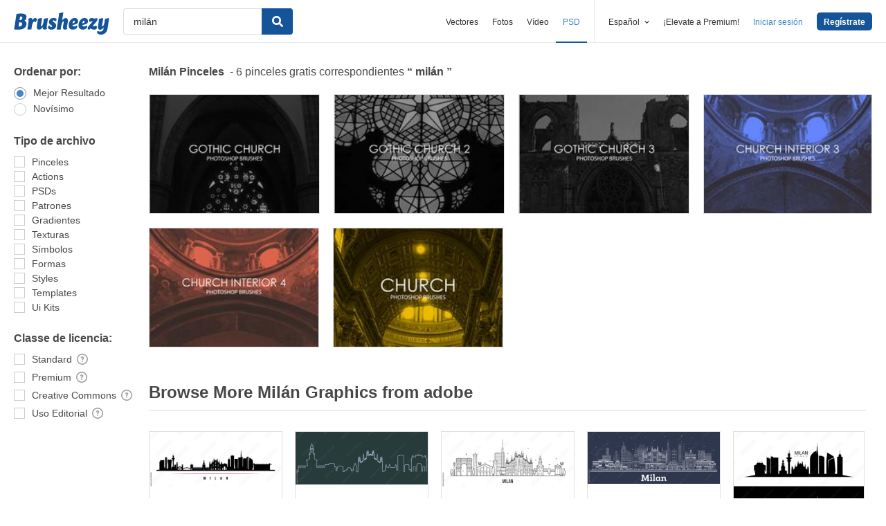

--- FILE ---
content_type: text/javascript
request_url: https://static.brusheezy.com/assets/pager-eced94eedf324b4b4653c1019d28f212.js
body_size: 342
content:
// This file is responsible for allowing the user to type in a number into the pagination
// Please note it should only be included once as it has not been tested with multiple inclusions
// for an example of how to ensure it is only included once please see
// _num_pager.html line 7
// If the input data is sane  e.g. a number and <= to the total pages
// it updates the pager and fires a 'PaginationChanged' on window.
// code elsewhere  will need to handle this event and actually do something with the
// updated pager.
$(function(){function t(){$("body").on("focusout",".pagination em.current",function(e){r($(this))})}function n(){$("body").on("keypress",".pagination em.current",function(e){e.which===13&&(e.preventDefault(),r($(this)),$(this).blur(),t())})}function r(t){var n=t.html();n=n.replace(/\s/g,""),n=n.replace(/[\n\r]/g,"");if(n===""){t.html(e);return}if(n==="0"){t.html(e);return}if(n===e)return;var r=parseInt(n);if(isNaN(r)){t.html(e);return}var i=t.closest(".pagination_wrapper").find(".total_pages").html();i=i.replace(/[\s,\,]/g,""),i=i.match(/\d+/g),i=parseInt(i),r>i&&t.html(i),n=t.html(),n=n.replace(/\s/g,""),n=n.replace(/[\n\r]/g,""),console.log(e),console.log(n);if(n===e)return;$(window).trigger({type:"PaginationChanged",pager:t})}var e=null;$(".pagination em.current").length===0&&$("<em class=current></em>").insertAfter('.pagination a[rel="prev"]'),$(".pagination em.current").attr("contenteditable","true"),$("body").on("focus",".pagination em.current",function(t){e=$(this).html(),$(this).html("")}),t(),n(),$(window).on("DisableManualPagerInput",function(){$("body").off("focusout",".pagination em.current"),$("body").off("keypress",".pagination em.current"),$(".pagination em.current").removeAttr("contenteditable"),$(".pagination em.current").attr("data-js-initialized",!0)}),$(window).on("EnableManualPagerInput",function(){$(".pagination em.current").attr("contenteditable","true"),t(),n(),$(".pagination em.current").attr("data-js-initialized",!0)}),$(".pagination em.current").attr("data-js-initialized",!0)});

--- FILE ---
content_type: text/plain
request_url: https://www.google-analytics.com/j/collect?v=1&_v=j102&aip=1&a=1303292146&t=pageview&_s=1&dl=https%3A%2F%2Fes.brusheezy.com%2Flibre%2Fmil%25C3%25A1n&dp=%2Flibre%2Fmil%25C3%25A1n%3Fsite-search%3Dmil%25C3%25A1n%26search-scope%3DExternal&ul=en-us%40posix&dt=Gratis%20Mil%C3%A1n%20Pinceles%20-%20(6%20Descargas%20Gratis)&sr=1280x720&vp=1280x720&_u=aGBAgAADQAAAACAAI~&jid=1992664919&gjid=1054616005&cid=1401552202.1762408662&tid=UA-1204257-1&_gid=1735541388.1762408662&_slc=1&cd4=Visitor&cd7=On&z=1596336970
body_size: -476
content:
2,cG-3GCEZ9GPP9